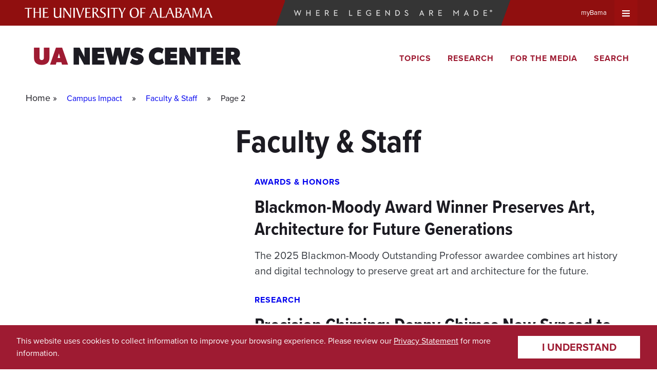

--- FILE ---
content_type: text/css
request_url: https://news.ua.edu/wp-content/mu-plugins/ua-brandbar/assets/dist/main.css?ver=1.0.11
body_size: 1687
content:
.brandbar-wrap{font-size:10px}.brandbar-wrap nav ul{margin:0;padding:0;display:flex;flex-wrap:wrap;justify-content:space-around;list-style:none}.brandbar-wrap .ua-brandbar-toggle *{pointer-events:none}.brandbar-wrap .screen-reader-visible{position:absolute;height:1px;width:1px;margin:-1px;padding:0;border:0;clip:rect(0, 0, 0, 0);overflow:hidden}.brandbar-wrap .sr-only{position:absolute;width:1px;height:1px;padding:0;margin:-1px;overflow:hidden;clip:rect(0, 0, 0, 0);border:0}.brandbar-wrap a{cursor:pointer}.brandbar-wrap .brandbar{position:relative;min-height:5em;width:100%;padding:0;display:flex;flex-wrap:nowrap;justify-content:space-between;background:#900f0f;color:#fff;transition:background .2s ease-in-out}.brandbar-wrap .brandbar.universal-nav-active,.brandbar-wrap .brandbar.top-search-active{background:#353535}.brandbar-wrap .brandbar.universal-nav-active .brandbar-nav li.expand-search button,.brandbar-wrap .brandbar.universal-nav-active .brandbar-nav li.expand-universal-nav button,.brandbar-wrap .brandbar.top-search-active .brandbar-nav li.expand-search button,.brandbar-wrap .brandbar.top-search-active .brandbar-nav li.expand-universal-nav button{background:#353535;color:#fff}@media screen and (min-width: 48em){.brandbar-wrap .brandbar{padding:0 3vw}}.brandbar-wrap .brandbar a{height:50px;color:#fff;text-decoration:none}.brandbar-wrap .brandbar .ua-logo{position:relative;width:50vw;margin-left:5px;padding-left:5px;display:flex;align-items:center}.brandbar-wrap .brandbar .ua-logo a{height:100%;width:100%;background:url(../images/ua-logo.svg) left center no-repeat;background-size:100%;text-indent:-9999px}@media screen and (min-width: 67.5625em){.brandbar-wrap .brandbar .ua-logo{width:29vw;background-position:12px center}}.brandbar-wrap .brandbar .legends-campaign{position:relative;width:33vw;display:none;align-items:center;justify-content:center;background:#353535}@media screen and (min-width: 67.5625em){.brandbar-wrap .brandbar .legends-campaign{display:flex}}.brandbar-wrap .brandbar .legends-campaign::before,.brandbar-wrap .brandbar .legends-campaign::after{z-index:0;position:absolute;height:100%;width:17px;content:"";background:#353535;border-right:5px solid #353535;transform:skew(-20deg)}.brandbar-wrap .brandbar .legends-campaign::before{left:-8px}.brandbar-wrap .brandbar .legends-campaign::after{right:-8px}.brandbar-wrap .brandbar .legends-campaign a{z-index:2;position:relative;height:100%;width:92%;text-indent:-9999px;background:#353535 url("https://stratcomweb01-dev.ua.edu/brandbar/img/legends-sm.png") center center no-repeat;background-size:100%;color:#fff;text-align:center}.brandbar-wrap .brandbar .brandbar-nav{display:flex;align-items:center;justify-content:flex-end;font-size:1.3em}.brandbar-wrap .brandbar .brandbar-nav button{background:none;border:none;color:#fff;font-size:1.3em;cursor:pointer}.brandbar-wrap .brandbar .brandbar-nav li button{min-height:50px;padding:0 15px;display:inline-block;line-height:50px}.brandbar-wrap .brandbar .brandbar-nav li a:hover,.brandbar-wrap .brandbar .brandbar-nav li a:focus,.brandbar-wrap .brandbar .brandbar-nav li button:hover,.brandbar-wrap .brandbar .brandbar-nav li button:focus{color:#fff;background:#6d0019}.brandbar-wrap .brandbar .brandbar-nav li.mybama-link{display:none}@media screen and (min-width: 67.5625em){.brandbar-wrap .brandbar .brandbar-nav li.mybama-link{display:initial}}.brandbar-wrap .brandbar .brandbar-nav li.mybama-link a{min-height:50px;padding:0 15px;display:inline-block;line-height:50px}.brandbar-wrap .brandbar .brandbar-nav li.expand-search button{background:#900f0f;color:#fff}.brandbar-wrap .brandbar .brandbar-nav li.expand-search button.top-search-active{background:#fff;color:#992020}.brandbar-wrap .brandbar .brandbar-nav li.expand-search svg{width:15.7px}.brandbar-wrap .brandbar .brandbar-nav li.expand-universal-nav button{background:#990f0f;color:#fff}.brandbar-wrap .brandbar .brandbar-nav li.expand-universal-nav button svg{width:14.5px}.brandbar-wrap .brandbar .brandbar-nav li.expand-universal-nav button .xmark{display:none;color:#992020}.brandbar-wrap .brandbar .brandbar-nav li.expand-universal-nav button.universal-nav-active{background:#fff;position:relative;top:1px}.brandbar-wrap .brandbar .brandbar-nav li.expand-universal-nav button.universal-nav-active .xmark{display:block}.brandbar-wrap .brandbar .brandbar-nav li.expand-universal-nav button.universal-nav-active .bars{display:none}.brandbar-wrap form .input-group{display:flex}.brandbar-wrap form .input-group .input-addon,.brandbar-wrap form .input-group input,.brandbar-wrap form .input-group select,.brandbar-wrap form .input-group textarea,.brandbar-wrap form .input-group datalist{border-radius:0;margin-top:0;margin-bottom:0;padding:6px 12px;font-size:14px;font-weight:normal;text-transform:none}.brandbar-wrap form .input-group>:first-child,.brandbar-wrap form .input-group>button:first-child{border-top-left-radius:5px;border-bottom-left-radius:5px}.brandbar-wrap form .input-group>.input-addon:last-child{border-left:0}.brandbar-wrap form .input-group>:last-child,.brandbar-wrap form .input-group>button:last-child{border-top-right-radius:5px;border-bottom-right-radius:5px}.brandbar-wrap form input,.brandbar-wrap form select,.brandbar-wrap form textarea,.brandbar-wrap form datalist{width:100%}.brandbar-wrap form button,.brandbar-wrap form input,.brandbar-wrap form select,.brandbar-wrap form textarea,.brandbar-wrap form datalist{font-family:inherit;font-size:100%;line-height:inherit;box-sizing:border-box;padding:6px 12px;border:1px solid #ccc;border-radius:5px;margin:0}.brandbar-wrap .universal-resources{order:6;z-index:2;position:relative;display:none}.brandbar-wrap .universal-resources.universal-nav-active{display:flex}@media screen and (min-width: 67.5625em){.brandbar-wrap .universal-resources{order:0;width:100%;display:none;background:#353535;color:#fff}}.brandbar-wrap .universal-resources .universal-nav{width:100%;background:#353535;font-size:1.6em}@media screen and (min-width: 72.5625em){.brandbar-wrap .universal-resources .universal-nav{background:#900f0f;background-image:linear-gradient(to right, hsl(0, 81%, 31%) 40%, hsl(100, 100%, 100%) 10%);border-bottom:1px solid #900}}.brandbar-wrap .universal-resources .universal-nav ul{padding:0;flex-wrap:wrap;justify-content:space-around;background:#353535}@media screen and (min-width: 72.5625em){.brandbar-wrap .universal-resources .universal-nav ul{padding:0 3vw;flex-wrap:nowrap;justify-content:space-between;background:none}}.brandbar-wrap .universal-resources .universal-nav ul li:nth-of-type(-n + 4){width:25%}@media screen and (min-width: 72.5625em){.brandbar-wrap .universal-resources .universal-nav ul li:nth-of-type(-n + 4){width:auto}}.brandbar-wrap .universal-resources .universal-nav li{padding:10px 0;justify-content:space-around;background:#900f0f}@media screen and (min-width: 67.5625em){.brandbar-wrap .universal-resources .universal-nav li{padding:0}}@media screen and (min-width: 72.5625em){.brandbar-wrap .universal-resources .universal-nav li{background:initial;transform:skew(-20deg)}}.brandbar-wrap .universal-resources .universal-nav li a{min-height:50px;width:100%;padding:0;display:flex;justify-content:center;align-items:center;color:#fff;font-weight:400;font-size:1em;text-align:center;text-decoration:none;line-height:100%}@media screen and (min-width: 72.5625em){.brandbar-wrap .universal-resources .universal-nav li a{min-height:66px;padding:0 20px;transform:skew(20deg)}}.brandbar-wrap .universal-resources .universal-nav li:nth-child(n+5) a{color:#fff}@media screen and (min-width: 72.5625em){.brandbar-wrap .universal-resources .universal-nav li:nth-child(n+5) a{color:#900f0f}}.brandbar-wrap .universal-resources .universal-nav li:hover,.brandbar-wrap .universal-resources .universal-nav li:focus,.brandbar-wrap .universal-resources .universal-nav li:focus-within{background:#6d0019}.brandbar-wrap .universal-resources .universal-nav li:nth-child(n+5):hover,.brandbar-wrap .universal-resources .universal-nav li:nth-child(n+5):focus,.brandbar-wrap .universal-resources .universal-nav li:nth-child(n+5):focus-within{background:#900f0f;outline:1px solid #fff}.brandbar-wrap .universal-resources .universal-nav li:nth-child(n+5):hover a,.brandbar-wrap .universal-resources .universal-nav li:nth-child(n+5):focus a,.brandbar-wrap .universal-resources .universal-nav li:nth-child(n+5):focus-within a{color:#fff}.brandbar-wrap .universal-resources .universal-nav li:nth-child(n+5),.brandbar-wrap .universal-resources .universal-nav li:nth-child(n+7){width:33%;padding:10px 20px;background:#353535}@media screen and (min-width: 48em){.brandbar-wrap .universal-resources .universal-nav li:nth-child(n+5),.brandbar-wrap .universal-resources .universal-nav li:nth-child(n+7){width:25%}}@media screen and (min-width: 67.5625em){.brandbar-wrap .universal-resources .universal-nav li:nth-child(n+5),.brandbar-wrap .universal-resources .universal-nav li:nth-child(n+7){width:auto;padding:0}}@media screen and (min-width: 72.5625em){.brandbar-wrap .universal-resources .universal-nav li:nth-child(n+5),.brandbar-wrap .universal-resources .universal-nav li:nth-child(n+7){background:#fff}}.brandbar-wrap .top-search-container{z-index:1100;min-height:66px;width:100%;padding:8px;display:none;flex-wrap:wrap;justify-content:center;align-items:center;background:#fff;border-bottom:#c6c6c6 solid 1px}.brandbar-wrap .top-search-container.top-search-active{display:flex}.brandbar-wrap .top-search-container form{padding:5px;flex:1 0 100%}@media screen and (min-width: 48em){.brandbar-wrap .top-search-container form{flex:1 0 33%}}.brandbar-wrap .top-search-container input{height:40px;text-transform:uppercase}.brandbar-wrap .top-search-container .input-group button{height:40px;background-color:#e1e1e1;border-color:#d3d3d3;color:#333;text-align:center;vertical-align:middle;white-space:nowrap;-ms-touch-action:manipulation;touch-action:manipulation;cursor:pointer;-webkit-user-select:none;-moz-user-select:none;-ms-user-select:none;user-select:none}.brandbar-wrap .top-search-container .input-group button:hover,.brandbar-wrap .top-search-container .input-group button:focus{background-color:#e1e1e1;color:#333;border-color:#d3d3d3}
